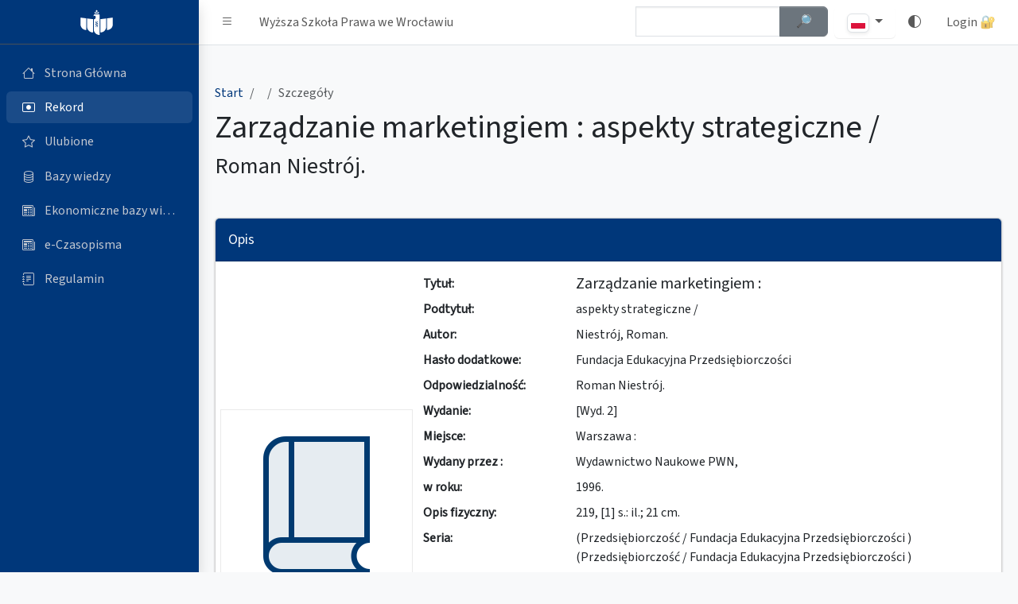

--- FILE ---
content_type: text/html; charset=utf-8
request_url: https://katalog.prawowroclaw.edu.pl/cgi-bin/koha/opac-detail.pl?myhash=0x55FD0195E42437F4912BF08449432E0B&mysearchid=499826&bib=20953
body_size: 9025
content:
<!DOCTYPE html>
<html lang="pl" id="mode">
<head>
    <meta http-equiv="content-type" content="text/html; charset=utf-8" />
    <title>KATALOG GŁÓWNY - Wyższa Szkoła Prawa we Wrocławiu</title>
    <meta name="description" content="KATALOG GŁÓWNY - Wyższa Szkoła Prawa we Wrocławiu" />
    <meta name="keywords" content="Koha, biblioteka, glowna, katalog, wroclaw, uniwersytet, wsp" />
    <meta name="language" content="pl" />
    <meta name="Robots" content="ALL, INDEX" />
    <meta name="Author" content="Wojciech Zatorski" />
    <meta http-equiv="content-language" content="pl_PL" />
    <meta name="google" value="notranslate">
    <meta property="og:title" content="KATALOG GŁÓWNY - Wyższa Szkoła Prawa we Wrocławiu"/>
    <meta property="og:type" content="website" />
    <meta property="og:locale" content="pl_PL" />
    <meta property="og:locale:alternate" content="en_US" />
    <meta property="og:site_name" content="KATALOG GŁÓWNY" />
    <meta property="og:image" content="https://katalog.uth.edu.pl/opac-tmpl/css/pl/images/wsp-logo-fff.svg" />
    <link href="/opac-tmpl/css/pl/images/wsp-logo-fff.svg" rel="icon" />
    <meta name="viewport" content="width=device-width, initial-scale=1.0">
    <link rel="stylesheet" href="https://cdn.jsdelivr.net/npm/@fontsource/source-sans-3@5.0.12/index.css" integrity="sha256-tXJfXfp6Ewt1ilPzLDtQnJV4hclT9XuaZUKyUvmyr+Q=" crossorigin="anonymous">
    <link rel="stylesheet" href="https://cdn.jsdelivr.net/npm/overlayscrollbars@2.3.0/styles/overlayscrollbars.min.css" integrity="sha256-dSokZseQNT08wYEWiz5iLI8QPlKxG+TswNRD8k35cpg=" crossorigin="anonymous">
    <link rel="stylesheet" href="https://cdn.jsdelivr.net/npm/bootstrap-icons@1.11.0/font/bootstrap-icons.min.css" integrity="sha256-Qsx5lrStHZyR9REqhUF8iQt73X06c8LGIUPzpOhwRrI=" crossorigin="anonymous">
    <link rel="stylesheet" href="/opac-tmpl/css/pl/css/adminlte.css?202629">
    <link rel="stylesheet" type="text/css" href="/opac-tmpl/css/pl/includes/jquery.autocomplete.css" />
    <script type="text/javascript" src="/opac-tmpl/css/pl/js/jquery-1.4.2.min.js"></script>
    <script type="text/javascript" src="/opac-tmpl/css/pl/js/jquery.cookie.js"></script>
    <script type="text/javascript" src="/opac-tmpl/css/pl/js/jquery-ui.min.js"></script>
    <script type="text/javascript" src="/opac-tmpl/css/pl/js/jquery.blockUI.js"></script>
    <script type="text/javascript" src="/opac-tmpl/css/pl/js/jquery.autocomplete.js"></script>
    <script type="text/javascript" src="/opac-tmpl/css/pl/js/jquery.alphanumeric.pack.js"></script>
    <script type="text/javascript" src="/opac-tmpl/css/pl/js/jquery.tipTip.js"></script>
    <script type="text/javascript" src="/opac-tmpl/css/pl/js/jquery.tablesorter.min.js"></script>
    <script type="text/javascript" src="/opac-tmpl/css/pl/js/onenter.js?2024"></script>
    <script type="text/javascript" src="/opac-tmpl/css/pl/includes/basket.js?2024"></script>
    <script type="text/javascript" src="/opac-tmpl/css/pl/js/main.js?202402"></script>
    <script type="text/javascript" src="/opac-tmpl/css/pl/includes/main.js?202408"></script>
    <script type="text/javascript" src="/opac-tmpl/css/pl/js/check.js"></script>

    
		
		<meta name="citation_title" content="Zarządzanie marketingiem : aspekty strategiczne /" />
		<meta name="citation_author" content="Niestrój, Roman.">
		<meta name="citation_publication_date" content="1996">
	    
		<meta name="citation_isbn" content="83-01-12017-7">
		
    

    <script>
	var darkmode = window.matchMedia('(prefers-color-scheme: dark)').matches
	if (darkmode)
	{
	    $('#mode').attr('data-bs-theme', 'dark');
	    $('body').css('background','none');
	    $('<style>.kohadesktop { background: none; } .fc-scrollgrid-section-sticky th {background-color: gray;}</style>').appendTo('head');
	    _global_mode = 1;
	}

    </script>

	<style>
	.app-sidebar.bg-primary,
	.card.card-primary .card-header,
	.btn.btn-primary,
	.pagination .page-item.active .page-link{
	background-color:var(--bs-primary) !important;
	}
		
	.single-desc-title{width: 12em;}
	.single-desc-value{width: calc(100% - 12em);}
	
	@media (max-width: 575.98px) {
		.single-desc-title,
		.single-desc-value{width: 100%;}
		}
	</style>

</head>


<script type="text/javascript" src="/opac-tmpl/css/pl/js/detail.js"></script>
<SCRIPT language='javascript'>
	var MSG_NO_RECORD_SELECTED = 'Nie wybrano żadnego opisu.';
	var MSG_NO_RECORD_ADDED = 'Żaden opis nie został dodany do schowka';
	var MSG_CONFIRM_DEL_BASKET = 'Czy chcesz wyczyścić schowek?';
	var MSG_CONFIRM_DEL_RECORDS = 'Czy chcesz usunąć wybrane opisy ze schowka?';
	var MSG_BASKET_EMPTY = 'Schowek jest pusty';
	var MSG_RECORD_IN_BASKET =  'Opis znajduje sie juz w schowku';
	var MSG_RECORD_ADDED = 'Opis dodany do schowka';
	var MSG_NRECORDS_ADDED = 'Opisow dodanych';
	var MSG_NRECORDS_IN_BASKET = 'już w schowku';
	var MSG_NO_RECORD_SELECTED = 'Nie wybrałeś opisu';
	var MSG_NO_RECORD_ADDED = 'Żaden opis nie został dodany do schowka';
</SCRIPT>

<body class="layout-fixed sidebar-expand-lg bg-body-tertiary kohadesktop "> 
<div id="overDiv" style="position:absolute; visibility:hidden; z-index:1000;"></div>
    <div class="app-wrapper">
        <nav class="app-header navbar navbar-expand bg-body dont-print"> <!--begin::Container-->
            <div class="container-fluid"> <!--begin::Start Navbar Links-->
                <ul class="navbar-nav">
                    <li class="nav-item"><a class="nav-link" data-lte-toggle="sidebar" href="#" role="button" title="Pasek boczny" id="sidebar-button"><i role="img" aria-label="Pasek boczny" class="bi bi-list"></i></a> </li>
                    <li class="nav-item d-none d-md-block"><a href="/cgi-bin/koha/opac-main.pl" class="nav-link"> Wyższa Szkoła Prawa we Wrocławiu</a> </li>
                </ul> <!--end::Start Navbar Links--> <!--begin::End Navbar Links-->
                <ul class="navbar-nav ms-auto"> <!--begin::Navbar Search-->

                    <li class="nav-item me-2 d-none d-sm-block"> 
					<form action="/cgi-bin/koha/opac-search.pl" id="topsearch">
						<div class="input-group">
						<input type="hidden" name="op" value="do_search">
						<input type="hidden" name="type" value="opac">
						<input type="hidden" name="marclist" value="">
						<input type="hidden" name="and_or" value="and">

						<input type="hidden" name="excluding" value="">
						<input type="hidden" name="operator" value="contains">
						<input type="hidden" name="mongodb" value="$">
						<label for="topsearch-input" class="visually-hidden">Szybkie wyszukiwanie</label>
						<input class="form-control w-75 ac_input" id="topsearch-input" type="text" name="value" tabindex="0" autocomplete="off">
						<button type="submit" class="w-25 btn btn-secondary" id="topsearch-submit">
						<strong><span class="visually-hidden">Szukaj </span>🔎︎</strong> 
						</button> 
						</div> 
					</form>
		    </li> <!--end::Navbar Search--> 


		    <li class="nav-item dropdown">
			  <button type="button" class="nav-link btn btn-light dropdown-toggle" data-bs-toggle="dropdown" aria-haspopup="true" aria-expanded="false">
			    <img class="img-thumbnail img-fluid" style="height: 24px;" src="/opac-tmpl/css/pl/images/pl.svg" alt="pl" />
			  </button>
			  <ul class="dropdown-menu">
			    
			    <li><a class="dropdown-item" href="/cgi-bin/koha/changelanguage.pl?language=en_US.UTF-8"><img class="img-thumbnail img-fluid" style="height: 24px;" src="/opac-tmpl/css/pl/images/en.svg" alt="en" title="en" /> en</a></li>
			    
			    <li><a class="dropdown-item" href="/cgi-bin/koha/changelanguage.pl?language=pl_PL.UTF-8"><img class="img-thumbnail img-fluid" style="height: 24px;" src="/opac-tmpl/css/pl/images/pl.svg" alt="pl" title="pl" /> pl</a></li>
			    
			  </ul>
		    </li>

	

	<li class="nav-item">
	    <a class="nav-link" href="#" id="switch_mode">
		<i class="bi bi-circle-half"></i>
	    </a>
	</li>

	
                    <li class="nav-item dropdown user-menu"> <a class="nav-link loginicon" data-widget="navbar-search" href="/cgi-bin/koha/opac-main.pl?microsoft=1" role="button">Login&nbsp;🔐</a>
                    </li> <!--end::User Menu Dropdown-->
	
                </ul> <!--end::End Navbar Links-->
            </div> <!--end::Container-->
        </nav> <!--end::Header--> <!--begin::Sidebar-->

        <aside class="app-sidebar bg-body-secondary shadow dont-print " data-bs-theme="dark">
            <div class="sidebar-brand"> <a href="/cgi-bin/koha/opac-main.pl" class="brand-link"> <!--begin::Brand Image--> <img src="/opac-tmpl/css/pl/images/logo-wsp-wroclaw-fff.svg" alt="Logo" class="brand-image"> <!--end::Brand Image--> <!--begin::Brand Text--> <span class="brand-text fw-light"></span> <!--end::Brand Text--> </a> <!--end::Brand Link--> </div> 
            <div class="sidebar-wrapper">
                <nav class="mt-2">
                    <ul class="nav sidebar-menu flex-column" data-lte-toggle="treeview" data-accordion="false">

                        <li class="nav-item "> <a tabindex="0" href="/cgi-bin/koha/opac-main.pl" class="nav-link"> <i class="nav-icon bi bi-house"></i>
                                <p>Strona Główna</p>
                            </a> 
			</li>


    
                        <li class="nav-item menu-open"> <a href="/cgi-bin/koha/opac-detail.pl?bib=20953" class="nav-link"> <i class="nav-icon bi bi-record-btn"></i>
                                <p>
                                    Rekord
                                </p>
                            </a>
                        </li>
    






    

    
                        <li class="nav-item "> <a href="/cgi-bin/koha/opac-basket.pl" class="nav-link basket-link"> <i class="nav-icon bi bi-star"></i>
                                <p>
                                    Ulubione <span id="basket"><script type="text/javascript">if(basketcount){ document.write(basketcount) };</script></span>
                                </p>
                            </a>
                        </li>
    


                        <li class="nav-item "> <a target="_blank" href="https://prawowroclaw.edu.pl/biblioteka/bazy-wiedzy/" class="nav-link"> <i class="nav-icon bi bi-database"></i>
                                <p>Bazy wiedzy</p>
                            </a> 
			</li>

                        <li class="nav-item "> <a target="_blank" href="https://prawowroclaw.edu.pl/ekonomiczne-bazy-danych/" class="nav-link"> <i class="nav-icon bi bi-newspaper"></i>
                                <p>Ekonomiczne bazy wiedzy</p>
                            </a> 
			</li>

                        <li class="nav-item "> <a target="_blank" href="https://prawowroclaw.edu.pl/biblioteka/czasopisma-online/" class="nav-link"> <i class="nav-icon bi bi-newspaper"></i>
                                <p>e-Czasopisma</p>
                            </a> 
			</li>

                        <li class="nav-item "> <a target="_blank" href="https://prawowroclaw.edu.pl/biblioteka/regulamin/" class="nav-link"> <i class="nav-icon bi bi-journal-text"></i>
                                <p>Regulamin</p>
                            </a> 
			</li>


                    </ul>
                </nav>
            </div>
        </aside>


        <main class="app-main" id="bibliomenu" data-item="1"> <!--begin::App Content Header-->
            <div class="app-content-header mt-4"> <!--begin::Container-->
                <div class="container-fluid"> <!--begin::Row-->
                    <div class="row">
                        <div class="col-sm-12">
                            <ol class="breadcrumb">
                                <li class="breadcrumb-item">
								<a href="/cgi-bin/koha/opac-main.pl"><span class="visually-hidden">Strona Główna</span>Start</a></li>
                                <li class="breadcrumb-item">
				    
                                <li class="breadcrumb-item active" aria-current="page">
                                   Szczegóły
                                </li>
                            </ol>
                        </div>
                        <div class="col-sm-12">
                            <h1 class="mb-2">Zarządzanie marketingiem : aspekty strategiczne /</h1>
							<p class="single-author h3 mb-2">Roman Niestrój.</p><!-- Autor jako osobny paragraf -->
                        </div>
		    </div>
		</div>
	</div>

	    <div class="modal fade" id="imagemodal" tabindex="-1" role="dialog" aria-labelledby="myModalLabel" aria-hidden="true">
		<div class="modal-dialog">
		    <div class="modal-content">
    			<div class="modal-body">
			    <button type="button" class="bi bi-x-square-fill position-absolute top-0 end-0 m-2" aria-label="Close" data-dismiss="modal" data-bs-dismiss="modal"></button>
    			    <img src="" class="imagepreview" style="width: 100%;" alt="Okładka" title="Okładka" />
    			</div>
		    </div>
		</div>
	    </div>


            <div class="app-content mt-4"> <!--begin::Container-->
                <div class="container-fluid"> <!--begin::Row-->
	    	

                    <div class="row">
                        <div class="col-md-12">
                            <div class="card card-primary mb-4">
                                <div class="card-header">
                                    <h3 class="card-title">
					Opis
				    </h3>
                                </div> <!-- /.card-header -->
                                <div class="card-body">

							<div class="row">
								<div class="col-md-12 col-lg-3 col-xl-3 mb-4 mb-lg-0 d-flex align-items-center justify-content-center"> 
									<div class="d-flex align-items-center justify-content-center">
									
									<img src="/cgi-bin/koha/opac-showpic.pl?typ=K&bibid=20953" alt="Okładka" title="Okładka" class="thumbnail" style="margin: 0px; padding: 0px;border: 1px solid #EAEAEA; clear: both;" />
									
									</div>				
								</div>
								
								<div class="col-md-12 col-lg-9 col-xl-9"> 
								  <div class="single-desc">
									<dl class="row mb-0">

				    
										<dt class="single-desc-title">Tytuł:</dt><dd class="single-desc-value h5">Zarządzanie marketingiem :</dd>

                                        <dt class="single-desc-title">Podtytuł:</dt><dd class="single-desc-value">aspekty strategiczne /</dd>
                                        
                                        
                                        
                                        
                                        
                                            <dt class="single-desc-title"> Autor:</dt>
                                                <dd class="single-desc-value">
                                                    
                                                    Niestrój, Roman.
                                                    
                                                    
                                                    
                                                </dd>
                                        
										
										                                        <dt class="single-desc-title">Hasło dodatkowe:</dt><dd class="single-desc-value">
											
											Fundacja Edukacyjna Przedsiębiorczości   </dd>
											
										
										
                                        
										
                                        

                                        

                                        

                                        

                                        

                                        

                                        

                                        

                                        
										
                                        
										
                                        

                                        

                                        

                                        

                                        

										

										

										

										
                                        <dt class="single-desc-title">Odpowiedzialność:</dt><dd class="single-desc-value">Roman Niestrój.</dd>
                                        <dt class="single-desc-title">Wydanie:</dt><dd class="single-desc-value">[Wyd. 2]</dd>
                                        
                                        <dt class="single-desc-title">Miejsce:</dt><dd class="single-desc-value">Warszawa :</dd>
                                        <dt class="single-desc-title">Wydany przez :</dt><dd class="single-desc-value">Wydawnictwo Naukowe PWN,</dd>
                                        <dt class="single-desc-title">w roku:</dt><dd class="single-desc-value">1996.</dd>
                                        <dt class="single-desc-title">Opis fizyczny:</dt><dd class="single-desc-value">
                                             219, [1] s.:
                                             il.;
                                             21 cm.
                                            </dd>
                                        
                                        
                                                <dt class="single-desc-title">Seria:</dt><dd class="single-desc-value">
                                                
                                                    
                                                    
                                                    (Przedsiębiorczość / Fundacja Edukacyjna Przedsiębiorczości   ) 
                                                    
                                                    <br />(Przedsiębiorczość / Fundacja Edukacyjna Przedsiębiorczości     ) 
                                                    
                                                
                                        

                                        
                                        




				
					<dt class="single-desc-title">Uwagi:</dt><dd class="single-desc-value">
						
							<div> Bibliogr. s. 213-215</div>
						
					</dd>
				

				
				    <dt class="single-desc-title">ISBN:</dt><dd class="single-desc-value">
				83-01-12017-7
				    </dd>
				
				

				<form name="searchoptions" action="/cgi-bin/koha/searchoptions.pl" method="get">
				    <input type="hidden" name="searchtype" value="NewSearch" />

				    <dt class="single-desc-title">Słowa kluczowe:</dt><dd class="single-desc-value">
							  <fieldset class="" id="keywords-search">
								<legend class="visually-hidden">Zaznacz kilka słów kluczowych by wyszukać</legend>
								<div class="buttons d-flex flex-wrap gap-2 my-2">

					        
								    <div class="btn btn-outline-primary btn-sm">
									  <input class="form-check-input" type="checkbox" id="inlineCheckbox1" name="keyword" value="Marketing">
									  <label class="form-check-label" for="inlineCheckbox1">Marketing</label>
								    </div>
				    		
								    <div class="btn btn-outline-primary btn-sm">
									  <input class="form-check-input" type="checkbox" id="inlineCheckbox2" name="keyword" value="Rynek">
									  <label class="form-check-label" for="inlineCheckbox2">Rynek</label>
								    </div>
				    		
								    <div class="btn btn-outline-primary btn-sm">
									  <input class="form-check-input" type="checkbox" id="inlineCheckbox3" name="keyword" value="Zarządzanie marketingowe">
									  <label class="form-check-label" for="inlineCheckbox3">Zarządzanie marketingowe</label>
								    </div>
				    		
								    <div class="btn btn-outline-primary btn-sm">
									  <input class="form-check-input" type="checkbox" id="inlineCheckbox4" name="keyword" value="Misja firmy">
									  <label class="form-check-label" for="inlineCheckbox4">Misja firmy</label>
								    </div>
				    		
								    <div class="btn btn-outline-primary btn-sm">
									  <input class="form-check-input" type="checkbox" id="inlineCheckbox5" name="keyword" value="Analiza rynku">
									  <label class="form-check-label" for="inlineCheckbox5">Analiza rynku</label>
								    </div>
				    		
								    <div class="btn btn-outline-primary btn-sm">
									  <input class="form-check-input" type="checkbox" id="inlineCheckbox6" name="keyword" value="Przedsiębiorstwa">
									  <label class="form-check-label" for="inlineCheckbox6">Przedsiębiorstwa</label>
								    </div>
				    		
								    <div class="btn btn-outline-primary btn-sm">
									  <input class="form-check-input" type="checkbox" id="inlineCheckbox7" name="keyword" value="Zarządzanie">
									  <label class="form-check-label" for="inlineCheckbox7">Zarządzanie</label>
								    </div>
				    		
								</div>
							    <input type="hidden" name="js_token2" value="" />
							    <button type="submit" class="btn btn-sm btn-primary">Szukaj 🔎︎</button>
							  </fieldset>
				    </dd>
				    </dl>
				</form>
				</div>
				</div>
				</div>

			    <hr class="border-primary my-4">
			    <div class="buttons mb-2 d-flex flex-wrap gap-2">
				

				  <a tabindex="-1" data-mdb-button-init="" data-mdb-ripple-init="" class="btn btn-outline-primary" href="javascript:void(0);" onclick="addRecord(20953)">Dodaj do ulubionych ⭐</a>
			    </div>

                                </div> <!-- /.card-body -->

                            </div> <!-- /.card -->

                        </div> <!-- /.col -->

                    </div> <!--end::Row-->

		


     
  
    
                    <div class="row">
                        <div class="col-md-12">
                            <div class="card card-secondary mb-4">
                                <div class="card-header">
				    <div class="row">
					<div class="col-xl-8 col-md-7 col-sm-12">
					    <h2 class="card-title">Dostępne pozycje</h2>
					</div> <!-- /.col -->

					<div class="col-xl-4 col-md-5 col-sm-12">
						<div class="itemsbut" data-bs-html="true" data-toggle="tooltip" data-placement="top">
							<input type="checkbox" id="onlyavailable" name="onlyavailable"> <label for="onlyavailable">Zawęża tabele z egzemplarzami do dostępnych</label></div>
					</div> <!-- /.col -->
				    </div>
                                </div> <!-- /.card-header -->
                                <div class="card-body">


					<div class="d-none d-md-block"> <!-- Na mobile ukrywamy wiersz nagłówka--!>
						<div class="row border-bottom mb-2 pb-2"> 
							<div class="col-md-2"><span class="h5">ID</span></div> <!-- /.col -->
							<div class="col-md-2"><span class="h5">Lokalizacja</span></div> <!-- /.col -->
							<div class="col-md-2"><span class="h5">Sygnatura</span></div> <!-- /.col -->
							<div class="col-md-2"><span class="h5">Status</span></div> <!-- /.col -->
							<div class="col-md-2"><span class="h5 text-capitalize">data zwrotu</span></div> <!-- /.col -->
							<div class="col-md-2"><span class="h5">Akcje</span></div> <!-- /.col -->
						</div> <!--end::Row-->
					</div>

				


                            </div> <!-- /.card -->
                        </div> <!-- /.col -->
                    </div> <!--end::Row-->
		    </div>
                    <div class="row">
                        <div class="col-md-12">
			<div class="card card-secondary mb-4">
                                <div class="card-header">
				<h2 class="card-title">Dodatkowe informacje</h2>
				</div>
			
    			    <div class="card-body">
		
				<a class="btn btn-outline-secondary dropdown-toggle" data-bs-toggle="collapse" href="#CATALOGUE_CARD" role="button" aria-expanded="false" aria-controls="CATALOGUE_CARD">Pokaż kartę katalogową 🗃️</a>	

<div class="collapse" id="CATALOGUE_CARD">
		
<div class="alert alert-light my-3 font-monospace" id="CATALOGUE_CARD">		
 Niestrój, Roman.<br/><br/> &nbsp; &nbsp;  Zarządzanie marketingiem : aspekty strategiczne / Roman Niestrój. [Wyd. 2] <br/> <br/> &nbsp; &nbsp; Warszawa : Wydawnictwo Naukowe PWN,  1996. - 219, [1] s.:  il.; 21 cm. <br/> &nbsp; &nbsp;  (Przedsiębiorczość / Fundacja Edukacyjna Przedsiębiorczości) <br/> &nbsp;   <br/>Bibliogr. s. 213-215 <br/> &nbsp; &nbsp;   ISBN 83-01-12017-7 <br/>    <br/>Zarządzanie marketingowe    <br/>Marketing    <br/>Rynek    <br/>Przedsiębiorstwa    <br/>Zarządzanie    <br/>Misja firmy    <br/>Analiza rynku <br/><br/>
</div>
</div>

<hr class="border-secondary-subtle">
								
<a class="btn btn-outline-secondary dropdown-toggle" data-bs-toggle="collapse" href="#MARC21" role="button" aria-expanded="false" aria-controls="MARC21">Pokaż opis MARC 🗄️</a>	

<div class="collapse" id="MARC21">

	
	<div class="alert alert-info my-3 alert-dismissible fade show" role="alert">
	  <strong>Format MARC</strong> skrót od MAchine-Readable Cataloging) to międzynarodowy standard opisu danych bibliograficznych, który określa, jak zapisać opis bibliograficzny w formacie zrozumiałym zarówno dla ludzi, jak i dla komputerów. Informacje przedstawione w formacie MARC polecamy dla zaawansowanych użytkowników.
	  <button type="button" class="btn-close" data-bs-dismiss="alert" aria-label="Zamknij"></button>
	</div>


	<div>

	    
	    <div class="marc-group bg-light p-3 mb-3 rounded">
		
		<div class="marc-item mb-2 pb-2 row border-bottom">
			<h3 class="h5 col-12 col-md-4">005 -DATA I CZAS OSTATNIEJ  MODYFIKACJI [,]</h3> 
			<ol class="list-group bg-light-subtle col-12 col-md-8">
			
				<li class="list-group-item"> 
					<ul class="list-group list-group-horizontal row">
					 <li class="list-group-item col-xs-12 col-sm-6 col-md-4 col-lg-1"><b>@</b></li>
					 <li class="list-group-item col-xs-12 col-sm-6 col-md-4 col-lg-4">pole kontrolne</li>
					 <li class="list-group-item col-xs-12 col-sm-6 col-md-4 col-lg-7">20211125111535.0
					 
					</li>
					</ul>
			
				</li>
			</ol>
		</div>
		
		<div class="marc-item mb-2 pb-2 row border-bottom">
			<h3 class="h5 col-12 col-md-4">040 -Instytucja sporządzająca opis [ , ]</h3> 
			<ol class="list-group bg-light-subtle col-12 col-md-8">
			
				<li class="list-group-item"> 
					<ul class="list-group list-group-horizontal row">
					 <li class="list-group-item col-xs-12 col-sm-6 col-md-4 col-lg-1"><b>a</b></li>
					 <li class="list-group-item col-xs-12 col-sm-6 col-md-4 col-lg-4">Instytucja, która sporządziła opis (NP)</li>
					 <li class="list-group-item col-xs-12 col-sm-6 col-md-4 col-lg-7">WA CHODKOWSKA
					 
					</li>
					</ul>
			
				<li class="list-group-item"> 
					<ul class="list-group list-group-horizontal row">
					 <li class="list-group-item col-xs-12 col-sm-6 col-md-4 col-lg-1"><b>c</b></li>
					 <li class="list-group-item col-xs-12 col-sm-6 col-md-4 col-lg-4">Instytucja, która sporządziła rekord (NP)</li>
					 <li class="list-group-item col-xs-12 col-sm-6 col-md-4 col-lg-7">WA CHODKOWSKA
					 
					</li>
					</ul>
			
				</li>
			</ol>
		</div>
		
		<div class="marc-item mb-2 pb-2 row border-bottom">
			<h3 class="h5 col-12 col-md-4">942 -Rodzaj dokumentu [ , ]</h3> 
			<ol class="list-group bg-light-subtle col-12 col-md-8">
			
				<li class="list-group-item"> 
					<ul class="list-group list-group-horizontal row">
					 <li class="list-group-item col-xs-12 col-sm-6 col-md-4 col-lg-1"><b>c</b></li>
					 <li class="list-group-item col-xs-12 col-sm-6 col-md-4 col-lg-4">Rodzaj dokumentu</li>
					 <li class="list-group-item col-xs-12 col-sm-6 col-md-4 col-lg-7">Książka 
					 
					</li>
					</ul>
			
				</li>
			</ol>
		</div>
		
		<div class="marc-item mb-2 pb-2 row border-bottom">
			<h3 class="h5 col-12 col-md-4">995 -Działy [ , ]</h3> 
			<ol class="list-group bg-light-subtle col-12 col-md-8">
			
				<li class="list-group-item"> 
					<ul class="list-group list-group-horizontal row">
					 <li class="list-group-item col-xs-12 col-sm-6 col-md-4 col-lg-1"><b>a</b></li>
					 <li class="list-group-item col-xs-12 col-sm-6 col-md-4 col-lg-4">Działy</li>
					 <li class="list-group-item col-xs-12 col-sm-6 col-md-4 col-lg-7">MARKETING. PR. REKLAMA
					
						<a href="/cgi-bin/koha/opac-search.pl?op=do_search&amp;marclist=952c&amp;operator==&amp;type=intranet&amp;value=MARKETING.%20PR.%20REKLAMA" title='Szukaj w MARKETING. PR. REKLAMA'>
							<img border="0" src="/opac-tmpl/css/pl/images/filefind.png" height="15" alt="Find" title='Wyszukaj w MARKETING. PR. REKLAMA'>
						</a>
					 
					</li>
					</ul>
			
				</li>
			</ol>
		</div>
		
	    </div>
		<hr class="border-2 border-secondary my-4">
	    

	    
	    <div class="marc-group bg-light p-3 mb-3 rounded">
		
		<div class="marc-item mb-2 pb-2 row border-bottom">
			<h3 class="h5 col-12 col-md-4">100 -Hasło główne - nazwa osobowa [1, ]</h3> 
			<ol class="list-group bg-light-subtle col-12 col-md-8">
			
				<li class="list-group-item"> 
					<ul class="list-group list-group-horizontal row">
					 <li class="list-group-item col-xs-12 col-sm-6 col-md-4 col-lg-1"><b>a</b></li>
					 <li class="list-group-item col-xs-12 col-sm-6 col-md-4 col-lg-4">Nazwa osobowa (NP)</li>
					 <li class="list-group-item col-xs-12 col-sm-6 col-md-4 col-lg-7">Niestrój, Roman.
					 
					</li>
					</ul>
			
				</li>
			</ol>
		</div>
		
		<div class="marc-item mb-2 pb-2 row border-bottom">
			<h3 class="h5 col-12 col-md-4">245 -Strefa tytułu i oznaczenia odpowiedzialności [1,0]</h3> 
			<ol class="list-group bg-light-subtle col-12 col-md-8">
			
				<li class="list-group-item"> 
					<ul class="list-group list-group-horizontal row">
					 <li class="list-group-item col-xs-12 col-sm-6 col-md-4 col-lg-1"><b>a</b></li>
					 <li class="list-group-item col-xs-12 col-sm-6 col-md-4 col-lg-4">Tytuł</li>
					 <li class="list-group-item col-xs-12 col-sm-6 col-md-4 col-lg-7">Zarządzanie marketingiem :
					
						<a href="/cgi-bin/koha/opac-search.pl?op=do_search&amp;marclist=773a&amp;operator==&amp;type=intranet&amp;value=Zarz%C4%85dzanie%20marketingiem%20%3A" title='Wyszukaj w Zarządzanie marketingiem :'>
							<img border="0" src="/opac-tmpl/css/pl/images/filefind.png" height="15" alt="Find" title='Wyszukaj w Zarządzanie marketingiem :'>
						</a>
					 
					</li>
					</ul>
			
				<li class="list-group-item"> 
					<ul class="list-group list-group-horizontal row">
					 <li class="list-group-item col-xs-12 col-sm-6 col-md-4 col-lg-1"><b>b</b></li>
					 <li class="list-group-item col-xs-12 col-sm-6 col-md-4 col-lg-4">Ciąg dalszy tytułu (NP)</li>
					 <li class="list-group-item col-xs-12 col-sm-6 col-md-4 col-lg-7">aspekty strategiczne /
					 
					</li>
					</ul>
			
				<li class="list-group-item"> 
					<ul class="list-group list-group-horizontal row">
					 <li class="list-group-item col-xs-12 col-sm-6 col-md-4 col-lg-1"><b>c</b></li>
					 <li class="list-group-item col-xs-12 col-sm-6 col-md-4 col-lg-4">Pozostałe elementy strefy tytułu i oznaczenia odpowiedzialności (NP)</li>
					 <li class="list-group-item col-xs-12 col-sm-6 col-md-4 col-lg-7">Roman Niestrój.
					 
					</li>
					</ul>
			
				</li>
			</ol>
		</div>
		
		<div class="marc-item mb-2 pb-2 row border-bottom">
			<h3 class="h5 col-12 col-md-4">250 -Strefa wydania [ , ]</h3> 
			<ol class="list-group bg-light-subtle col-12 col-md-8">
			
				<li class="list-group-item"> 
					<ul class="list-group list-group-horizontal row">
					 <li class="list-group-item col-xs-12 col-sm-6 col-md-4 col-lg-1"><b>a</b></li>
					 <li class="list-group-item col-xs-12 col-sm-6 col-md-4 col-lg-4">Oznaczenie wydania (NP)</li>
					 <li class="list-group-item col-xs-12 col-sm-6 col-md-4 col-lg-7">[Wyd. 2]
					 
					</li>
					</ul>
			
				</li>
			</ol>
		</div>
		
		<div class="marc-item mb-2 pb-2 row border-bottom">
			<h3 class="h5 col-12 col-md-4">260 -Strefa adresu wydawniczego [ , ]</h3> 
			<ol class="list-group bg-light-subtle col-12 col-md-8">
			
				<li class="list-group-item"> 
					<ul class="list-group list-group-horizontal row">
					 <li class="list-group-item col-xs-12 col-sm-6 col-md-4 col-lg-1"><b>a</b></li>
					 <li class="list-group-item col-xs-12 col-sm-6 col-md-4 col-lg-4">Miejsce wydania (P)</li>
					 <li class="list-group-item col-xs-12 col-sm-6 col-md-4 col-lg-7">Warszawa :
					 
					</li>
					</ul>
			
				<li class="list-group-item"> 
					<ul class="list-group list-group-horizontal row">
					 <li class="list-group-item col-xs-12 col-sm-6 col-md-4 col-lg-1"><b>b</b></li>
					 <li class="list-group-item col-xs-12 col-sm-6 col-md-4 col-lg-4">Nazwa wydawcy (P)</li>
					 <li class="list-group-item col-xs-12 col-sm-6 col-md-4 col-lg-7">Wydawnictwo Naukowe PWN,
					 
					</li>
					</ul>
			
				<li class="list-group-item"> 
					<ul class="list-group list-group-horizontal row">
					 <li class="list-group-item col-xs-12 col-sm-6 col-md-4 col-lg-1"><b>c</b></li>
					 <li class="list-group-item col-xs-12 col-sm-6 col-md-4 col-lg-4">Data wydania (P)</li>
					 <li class="list-group-item col-xs-12 col-sm-6 col-md-4 col-lg-7">1996.
					 
					</li>
					</ul>
			
				</li>
			</ol>
		</div>
		
		<div class="marc-item mb-2 pb-2 row border-bottom">
			<h3 class="h5 col-12 col-md-4">700 -Hasło dodatkowe - nazwa osobowa [1, ]</h3> 
			<ol class="list-group bg-light-subtle col-12 col-md-8">
			
				<li class="list-group-item"> 
					<ul class="list-group list-group-horizontal row">
					 <li class="list-group-item col-xs-12 col-sm-6 col-md-4 col-lg-1"><b>a</b></li>
					 <li class="list-group-item col-xs-12 col-sm-6 col-md-4 col-lg-4">Nazwa osobowa (NP)</li>
					 <li class="list-group-item col-xs-12 col-sm-6 col-md-4 col-lg-7">Fundacja Edukacyjna Przedsiębiorczości
					
						<a href="/cgi-bin/koha/opac-search.pl?op=do_search&amp;marclist=100a&amp;operator==&amp;type=intranet&amp;value=Fundacja%20Edukacyjna%20Przedsi%C4%99biorczo%C5%9Bci" title='Wyszukaj w Fundacja Edukacyjna Przedsiębiorczości'>
							<img border="0" src="/opac-tmpl/css/pl/images/filefind.png" height="15" alt="Find" title='Wyszukaj w Fundacja Edukacyjna Przedsiębiorczości'>
						</a>
					 
					</li>
					</ul>
			
				</li>
			</ol>
		</div>
		
		<div class="marc-item mb-2 pb-2 row border-bottom">
			<h3 class="h5 col-12 col-md-4">920 -ISBN [ , ]</h3> 
			<ol class="list-group bg-light-subtle col-12 col-md-8">
			
				<li class="list-group-item"> 
					<ul class="list-group list-group-horizontal row">
					 <li class="list-group-item col-xs-12 col-sm-6 col-md-4 col-lg-1"><b>a</b></li>
					 <li class="list-group-item col-xs-12 col-sm-6 col-md-4 col-lg-4">ISBN</li>
					 <li class="list-group-item col-xs-12 col-sm-6 col-md-4 col-lg-7">83-01-12017-7
					
						<a href="/cgi-bin/koha/opac-search.pl?op=do_search&amp;marclist=020a&amp;operator==&amp;type=intranet&amp;value=83-01-12017-7" title='Wyszukaj w 83-01-12017-7'>
							<img border="0" src="/opac-tmpl/css/pl/images/filefind.png" height="15" alt="Find" title='Wyszukaj w 83-01-12017-7'>
						</a>
					 
					</li>
					</ul>
			
				</li>
			</ol>
		</div>
		
	    </div>
		<hr class="border-2 border-secondary my-4">	
	    

	    
	    <div class="marc-group bg-light p-3 mb-3 rounded">
		
		<div class="marc-item mb-2 pb-2 row border-bottom">
			<h3 class="h5 col-12 col-md-4">300 -Strefa opisu fizycznego [ , ]</h3> 
			<ol class="list-group bg-light-subtle col-12 col-md-8">
			
				<li class="list-group-item"> 
					<ul class="list-group list-group-horizontal row">
					 <li class="list-group-item col-xs-12 col-sm-6 col-md-4 col-lg-1"><b>a</b></li>
					 <li class="list-group-item col-xs-12 col-sm-6 col-md-4 col-lg-4">Określenie formy książki i/lub objętość (NP)</li>
					 <li class="list-group-item col-xs-12 col-sm-6 col-md-4 col-lg-7">219, [1] s.:
					 
					</li>
					</ul>
			
				<li class="list-group-item"> 
					<ul class="list-group list-group-horizontal row">
					 <li class="list-group-item col-xs-12 col-sm-6 col-md-4 col-lg-1"><b>b</b></li>
					 <li class="list-group-item col-xs-12 col-sm-6 col-md-4 col-lg-4">Oznaczenie ilustracji (NP)</li>
					 <li class="list-group-item col-xs-12 col-sm-6 col-md-4 col-lg-7">il.;
					 
					</li>
					</ul>
			
				<li class="list-group-item"> 
					<ul class="list-group list-group-horizontal row">
					 <li class="list-group-item col-xs-12 col-sm-6 col-md-4 col-lg-1"><b>c</b></li>
					 <li class="list-group-item col-xs-12 col-sm-6 col-md-4 col-lg-4">Format (NP)</li>
					 <li class="list-group-item col-xs-12 col-sm-6 col-md-4 col-lg-7">21 cm.
					 
					</li>
					</ul>
			
				</li>
			</ol>
		</div>
		
		<div class="marc-item mb-2 pb-2 row border-bottom">
			<h3 class="h5 col-12 col-md-4">490 -Strefa serii i książki wielotomowej - forma nie do wyszukiwania [ , ]</h3> 
			<ol class="list-group bg-light-subtle col-12 col-md-8">
			
				<li class="list-group-item"> 
					<ul class="list-group list-group-horizontal row">
					 <li class="list-group-item col-xs-12 col-sm-6 col-md-4 col-lg-1"><b>a</b></li>
					 <li class="list-group-item col-xs-12 col-sm-6 col-md-4 col-lg-4">Tytuł(P)</li>
					 <li class="list-group-item col-xs-12 col-sm-6 col-md-4 col-lg-7">Przedsiębiorczość / Fundacja Edukacyjna Przedsiębiorczości
					 
					</li>
					</ul>
			
				</li>
			</ol>
		</div>
		
		<div class="marc-item mb-2 pb-2 row border-bottom">
			<h3 class="h5 col-12 col-md-4">830 -Hasło dodatkowe serii i opisu książki wielotomowej - tytuł ujednolicony/tytuł [ , ]</h3> 
			<ol class="list-group bg-light-subtle col-12 col-md-8">
			
				<li class="list-group-item"> 
					<ul class="list-group list-group-horizontal row">
					 <li class="list-group-item col-xs-12 col-sm-6 col-md-4 col-lg-1"><b>a</b></li>
					 <li class="list-group-item col-xs-12 col-sm-6 col-md-4 col-lg-4">Tytuł ujednolicony/tytuł (NP)</li>
					 <li class="list-group-item col-xs-12 col-sm-6 col-md-4 col-lg-7">Przedsiębiorczość / Fundacja Edukacyjna Przedsiębiorczości
					 
					</li>
					</ul>
			
				</li>
			</ol>
		</div>
		
	    </div>
		<hr class="border-2 border-secondary my-4">	
	    

	    


	    

	    
	    <div class="marc-group bg-light p-3 mb-3 rounded">
		
		<div class="marc-item mb-2 pb-2 row border-bottom">
			<h3 class="h5 col-12 col-md-4">500 -Uwaga ogólna [ , ]</h3> 
			<ol class="list-group bg-light-subtle col-12 col-md-8">
			
				<li class="list-group-item"> 
					<ul class="list-group list-group-horizontal row">
					 <li class="list-group-item col-xs-12 col-sm-6 col-md-4 col-lg-1"><b>a</b></li>
					 <li class="list-group-item col-xs-12 col-sm-6 col-md-4 col-lg-4">Uwaga ogólna (NP)</li>
					 <li class="list-group-item col-xs-12 col-sm-6 col-md-4 col-lg-7">Bibliogr. s. 213-215
					 
					</li>
					</ul>
			
				</li>
			</ol>
		</div>
		
	    </div>
		<hr class="border-2 border-secondary my-4">	
	    

	    
	    <div class="marc-group bg-light p-3 mb-3 rounded">
		
		<div class="marc-item mb-2 pb-2 row border-bottom">
			<h3 class="h5 col-12 col-md-4">692 -Pole lokalne - słowa kluczowe [ , ]</h3> 
			<ol class="list-group bg-light-subtle col-12 col-md-8">
			
				<li class="list-group-item"> 
					<ul class="list-group list-group-horizontal row">
					 <li class="list-group-item col-xs-12 col-sm-6 col-md-4 col-lg-1"><b>x</b></li>
					 <li class="list-group-item col-xs-12 col-sm-6 col-md-4 col-lg-4">Deskryptor</li>
					 <li class="list-group-item col-xs-12 col-sm-6 col-md-4 col-lg-7">Zarządzanie marketingowe
					 
					</li>
					</ul>
			
				</li>
			</ol>
		</div>
		
		<div class="marc-item mb-2 pb-2 row border-bottom">
			<h3 class="h5 col-12 col-md-4">692 -Pole lokalne - słowa kluczowe [ , ]</h3> 
			<ol class="list-group bg-light-subtle col-12 col-md-8">
			
				<li class="list-group-item"> 
					<ul class="list-group list-group-horizontal row">
					 <li class="list-group-item col-xs-12 col-sm-6 col-md-4 col-lg-1"><b>x</b></li>
					 <li class="list-group-item col-xs-12 col-sm-6 col-md-4 col-lg-4">Deskryptor</li>
					 <li class="list-group-item col-xs-12 col-sm-6 col-md-4 col-lg-7">Marketing
					 
					</li>
					</ul>
			
				</li>
			</ol>
		</div>
		
		<div class="marc-item mb-2 pb-2 row border-bottom">
			<h3 class="h5 col-12 col-md-4">692 -Pole lokalne - słowa kluczowe [ , ]</h3> 
			<ol class="list-group bg-light-subtle col-12 col-md-8">
			
				<li class="list-group-item"> 
					<ul class="list-group list-group-horizontal row">
					 <li class="list-group-item col-xs-12 col-sm-6 col-md-4 col-lg-1"><b>x</b></li>
					 <li class="list-group-item col-xs-12 col-sm-6 col-md-4 col-lg-4">Deskryptor</li>
					 <li class="list-group-item col-xs-12 col-sm-6 col-md-4 col-lg-7">Rynek
					 
					</li>
					</ul>
			
				</li>
			</ol>
		</div>
		
		<div class="marc-item mb-2 pb-2 row border-bottom">
			<h3 class="h5 col-12 col-md-4">692 -Pole lokalne - słowa kluczowe [ , ]</h3> 
			<ol class="list-group bg-light-subtle col-12 col-md-8">
			
				<li class="list-group-item"> 
					<ul class="list-group list-group-horizontal row">
					 <li class="list-group-item col-xs-12 col-sm-6 col-md-4 col-lg-1"><b>x</b></li>
					 <li class="list-group-item col-xs-12 col-sm-6 col-md-4 col-lg-4">Deskryptor</li>
					 <li class="list-group-item col-xs-12 col-sm-6 col-md-4 col-lg-7">Przedsiębiorstwa
					 
					</li>
					</ul>
			
				</li>
			</ol>
		</div>
		
		<div class="marc-item mb-2 pb-2 row border-bottom">
			<h3 class="h5 col-12 col-md-4">692 -Pole lokalne - słowa kluczowe [ , ]</h3> 
			<ol class="list-group bg-light-subtle col-12 col-md-8">
			
				<li class="list-group-item"> 
					<ul class="list-group list-group-horizontal row">
					 <li class="list-group-item col-xs-12 col-sm-6 col-md-4 col-lg-1"><b>x</b></li>
					 <li class="list-group-item col-xs-12 col-sm-6 col-md-4 col-lg-4">Deskryptor</li>
					 <li class="list-group-item col-xs-12 col-sm-6 col-md-4 col-lg-7">Zarządzanie
					 
					</li>
					</ul>
			
				</li>
			</ol>
		</div>
		
		<div class="marc-item mb-2 pb-2 row border-bottom">
			<h3 class="h5 col-12 col-md-4">692 -Pole lokalne - słowa kluczowe [ , ]</h3> 
			<ol class="list-group bg-light-subtle col-12 col-md-8">
			
				<li class="list-group-item"> 
					<ul class="list-group list-group-horizontal row">
					 <li class="list-group-item col-xs-12 col-sm-6 col-md-4 col-lg-1"><b>x</b></li>
					 <li class="list-group-item col-xs-12 col-sm-6 col-md-4 col-lg-4">Deskryptor</li>
					 <li class="list-group-item col-xs-12 col-sm-6 col-md-4 col-lg-7">Misja firmy
					 
					</li>
					</ul>
			
				</li>
			</ol>
		</div>
		
		<div class="marc-item mb-2 pb-2 row border-bottom">
			<h3 class="h5 col-12 col-md-4">692 -Pole lokalne - słowa kluczowe [ , ]</h3> 
			<ol class="list-group bg-light-subtle col-12 col-md-8">
			
				<li class="list-group-item"> 
					<ul class="list-group list-group-horizontal row">
					 <li class="list-group-item col-xs-12 col-sm-6 col-md-4 col-lg-1"><b>x</b></li>
					 <li class="list-group-item col-xs-12 col-sm-6 col-md-4 col-lg-4">Deskryptor</li>
					 <li class="list-group-item col-xs-12 col-sm-6 col-md-4 col-lg-7">Analiza rynku
					 
					</li>
					</ul>
			
				</li>
			</ol>
		</div>
		
	    </div>
		<hr class="border-2 border-secondary my-4">	
	    

	    

	    

	    

        </div>
	</div>
    </div>
    </div>

</div>


    



                </div> <!--end::Container-->
            </div> <!--end::App Content-->

        </main> <!--end::App Main--> <!--begin::Footer-->


        <footer class="app-footer p-4">
		<div class="row small text-secondary">		
			<div class="col-12 col-lg-6">
				<strong>Biblioteka WSP we Wrocławiu</strong><br>ul. Świętej Jadwigi 12, 50-266 Wrocław, PL, EU
			</div>
			<div class="col-12 col-lg-4">
				tel.: (71) 71 88 140<br><a href="mailto:biblioteka@prawowroclaw.edu.pl">biblioteka@prawowroclaw.edu.pl</a>
			</div>
			<div class="col-12 col-lg-2">
				<br>© 2005-2025 Comptech-IT
			</div>		
		</div>
        </footer>
</div>
    <script src="/opac-tmpl/css/pl/js/overlayscrollbars.browser.es6.min.js" integrity="sha256-H2VM7BKda+v2Z4+DRy69uknwxjyDRhszjXFhsL4gD3w=" crossorigin="anonymous"></script>
    <script src="/opac-tmpl/css/pl/js/popper.min.js" integrity="sha256-whL0tQWoY1Ku1iskqPFvmZ+CHsvmRWx/PIoEvIeWh4I=" crossorigin="anonymous"></script>
    <script src="/opac-tmpl/css/pl/js/bootstrap.min.js" integrity="sha256-YMa+wAM6QkVyz999odX7lPRxkoYAan8suedu4k2Zur8=" crossorigin="anonymous"></script>
    <script src="/opac-tmpl/css/pl/js/adminlte.js"></script> 
    <script>
        const SELECTOR_SIDEBAR_WRAPPER = ".sidebar-wrapper";
        const Default = {
            scrollbarTheme: "os-theme-light",
            scrollbarAutoHide: "leave",
            scrollbarClickScroll: true,
        };


        document.addEventListener("DOMContentLoaded", function() {
            const sidebarWrapper = document.querySelector(SELECTOR_SIDEBAR_WRAPPER);
            if (
                sidebarWrapper &&
                typeof OverlayScrollbarsGlobal?.OverlayScrollbars !== "undefined"
            ) {
                OverlayScrollbarsGlobal.OverlayScrollbars(sidebarWrapper, {
                    scrollbars: {
                        theme: Default.scrollbarTheme,
                        autoHide: Default.scrollbarAutoHide,
                        clickScroll: Default.scrollbarClickScroll,
                    },
                });
            };

	    const element = document.getElementById('lastrecord');
	    if (element) {
                element.scrollIntoView({ behavior: 'smooth' });
            }
        });
    </script>
    <script>
    const sortBtn = document.getElementById('sortBtn');

    if (sortBtn) {
    document.getElementById('sortBtn').addEventListener('click', function () {
    const select = document.getElementById('sorting');
    const value = select.value; // np. "biblio.author-az"

    // Rozbijamy na orderby i kierunek
    const [orderby, direction] = value.split('-');

    // Mapowanie kierunku
    const descOrAsc = direction === 'az' ? 'ASC' : 'DESC';

    // Aktualny URL
    const url = new URL(window.location.href);

    // Podmiana parametrów
    url.searchParams.set('orderby', orderby);
    url.searchParams.set('desc_or_asc', descOrAsc);

    // Przejście na nowy URL
    window.location.href = url.toString();
    });
    }
    </script>
<script>
(function () {
  const COOKIE = "opac_js_token";
  const COOKIE_dark = "opac_dark_mode";
  var _global_mode = 0;

  function rand(len) {
    const chars = "abcdefghijklmnopqrstuvwxyz0123456789";
    let out = "";
    for (let i = 0; i < len; i++) {
      out += chars[Math.floor(Math.random() * chars.length)];
    }
    return out;
  }

  function setCookieWS(name, val) {
    document.cookie = name + "=" + val + "; path=/; SameSite=Lax";
  }

  function getCookieWS(name) {
    return document.cookie.split("; ").find(r => r.startsWith(name + "="));
  }

  function setMode(_global_mode, mode) {
	if (mode == 1)
	{
	    if (_global_mode == 0)
	    {
		setCookieWS(COOKIE_dark, 1);
		$('#mode').attr('data-bs-theme', 'dark');
		 $('body').css('background','none'); 
		_global_mode = 1;
	    } else {
		setCookieWS(COOKIE_dark, 0);
		$('#mode').attr('data-bs-theme', 'light');
		_global_mode = 0;
	    }
	} else {
	    if (_global_mode == 0)
	    {
		$('#mode').attr('data-bs-theme', 'light');
	    } else {
		$('#mode').attr('data-bs-theme', 'dark');
		 $('body').css('background','none'); 
	    }
	}

    return _global_mode;
  }

    var token = Date.now().toString(36) + rand(16);
    var vtoken = getCookieWS(COOKIE);
    var mode = getCookieWS(COOKIE_dark);

    if (!vtoken) {
        setCookieWS(COOKIE, token);
    } else {
        token = vtoken.split('=')[1];
    }

    if (mode) {
	_global_mode = mode.split('=')[1];
    }

    setMode(_global_mode,0);

    // dodaj token do formularzy wyszukiwania
    document.querySelectorAll('form[action*="opac-search.pl"]').forEach(f => {
      const i = document.createElement("input");
      i.type = "hidden";
      i.name = "js_token";
      i.value = token;
      f.appendChild(i);
    });

    document.querySelectorAll('form[action*="searchoptions.pl"]').forEach(f => {
      const i = document.createElement("input");
      i.type = "hidden";
      i.name = "js_token";
      i.value = token;
      f.appendChild(i);
    });

	$('#switch_mode').bind('click', function()
	{
	    _global_mode = setMode(_global_mode, 1);
	});

})();
</script>


<script>
$(window).load(function() {
  $('[data-toggle="tooltip"]').tooltip();
})
</script>

</body>
</html>

